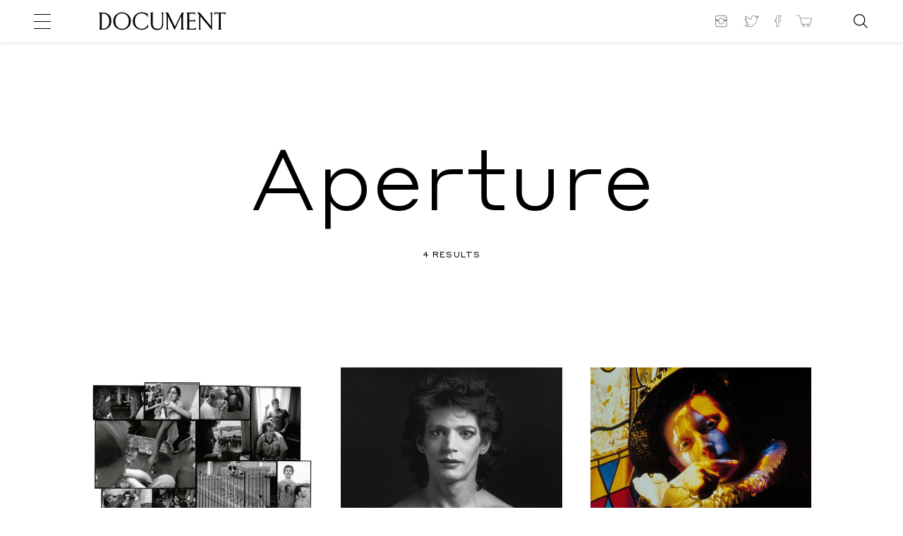

--- FILE ---
content_type: text/html; charset=utf-8
request_url: https://www.google.com/recaptcha/api2/aframe
body_size: 218
content:
<!DOCTYPE HTML><html><head><meta http-equiv="content-type" content="text/html; charset=UTF-8"></head><body><script nonce="uY-swCnsmCr_6ne7dITakg">/** Anti-fraud and anti-abuse applications only. See google.com/recaptcha */ try{var clients={'sodar':'https://pagead2.googlesyndication.com/pagead/sodar?'};window.addEventListener("message",function(a){try{if(a.source===window.parent){var b=JSON.parse(a.data);var c=clients[b['id']];if(c){var d=document.createElement('img');d.src=c+b['params']+'&rc='+(localStorage.getItem("rc::a")?sessionStorage.getItem("rc::b"):"");window.document.body.appendChild(d);sessionStorage.setItem("rc::e",parseInt(sessionStorage.getItem("rc::e")||0)+1);localStorage.setItem("rc::h",'1768929638712');}}}catch(b){}});window.parent.postMessage("_grecaptcha_ready", "*");}catch(b){}</script></body></html>

--- FILE ---
content_type: application/javascript
request_url: https://www.documentjournal.com/wp-content/themes/document/js/additional.js?ver=1652378359
body_size: 125
content:
$(function() {

	// Apply different body class depending on whether user last scrolled up/down
    var lastScrollTop = 0;
	window.onscroll = function(e) {
	  var isGoingUp = this.oldScroll > this.scrollY;
	  this.oldScroll = this.scrollY;
	  if (isGoingUp == true) {
	  	$('body').addClass('scrollingup').removeClass('scrollingdown');
	  }
	  if (isGoingUp == false) {
	  	$('body').addClass('scrollingdown').removeClass('scrollingup');
	  }
	}



	

});

$(document).ready(function() {
	$(document).on('click', '.share-links__link', function() {
		if (!$(this).parents().find('.nav-social-icons').length || $(this).parent().parent().hasClass('social-share-sticky')) {
			window.open($(this).attr('href') + window.location.href)
		}
	});
	$(document).on('click', '.slide-caption__toggle', function() { 
		var toggleStatus = $(this).prev().attr('data-toggle')
		console.log(toggleStatus)

		if (toggleStatus == "limited") {
			$(this).prev().attr('data-toggle', 'full')
			$(this).text($(this).text().replace("open", "close"))
		} else if (toggleStatus == "full") {
			$(this).prev().attr('data-toggle', 'limited')
			$(this).text($(this).text().replace("close", "open"))
		}
		$(this).prev().toggleClass("")
	});
});
